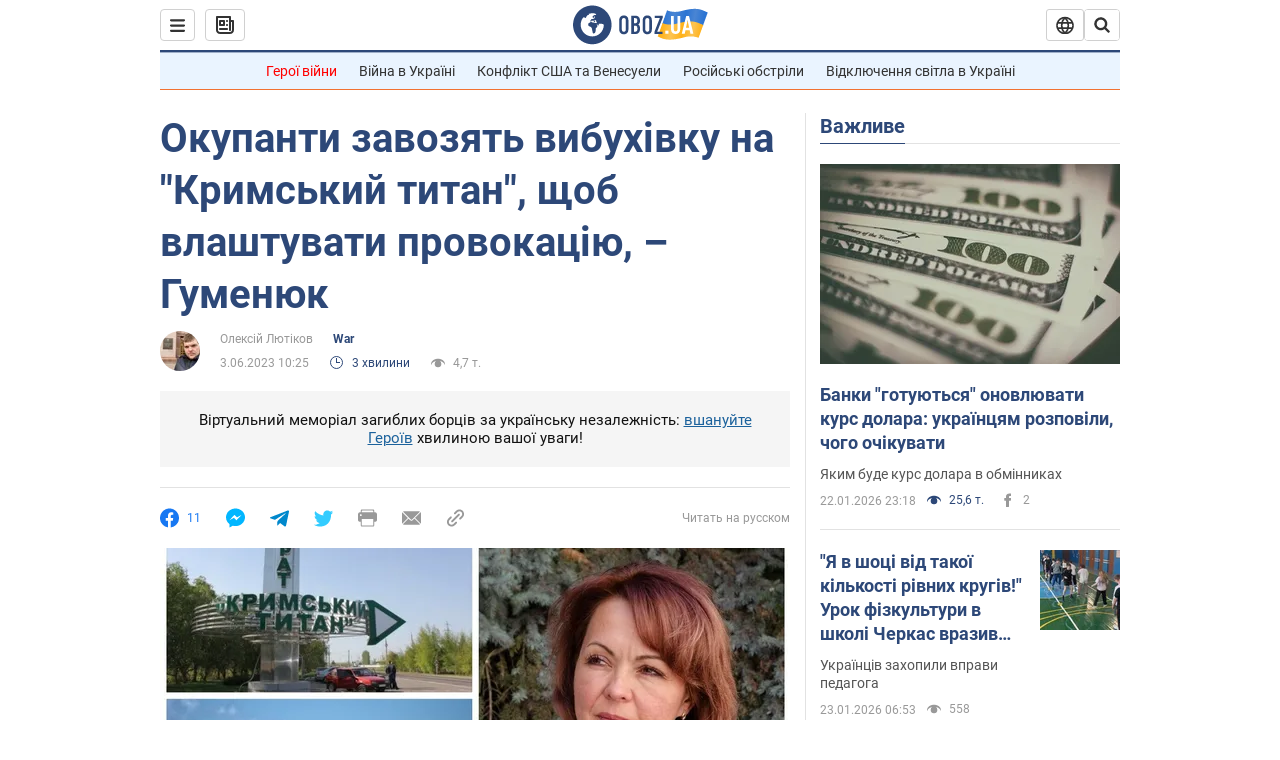

--- FILE ---
content_type: application/x-javascript; charset=utf-8
request_url: https://servicer.idealmedia.io/1418748/1?nocmp=1&sessionId=69731086-0d36d&sessionPage=1&sessionNumberWeek=1&sessionNumber=1&scale_metric_1=64.00&scale_metric_2=256.00&scale_metric_3=100.00&cbuster=1769148550643958040564&pvid=02980bd1-0d1a-47d2-a86d-6393737455bb&implVersion=11&lct=1763555100&mp4=1&ap=1&consentStrLen=0&wlid=0c4a9393-53dc-4a44-bc38-7c60f40ac2a2&uniqId=08fd3&niet=4g&nisd=false&evt=%5B%7B%22event%22%3A1%2C%22methods%22%3A%5B1%2C2%5D%7D%2C%7B%22event%22%3A2%2C%22methods%22%3A%5B1%2C2%5D%7D%5D&pv=5&jsv=es6&dpr=1&hashCommit=cbd500eb&apt=2023-06-03T10%3A25%3A00&tfre=3969&w=0&h=1&tl=150&tlp=1&sz=0x1&szp=1&szl=1&cxurl=https%3A%2F%2Fwar.obozrevatel.com%2Fukr%2Fokupanti-zavozyat-vibuhivku-na-krimskij-titan-schob-vlashtuvati-provokatsiyu-gumenyuk.htm&ref=&lu=https%3A%2F%2Fwar.obozrevatel.com%2Fukr%2Fokupanti-zavozyat-vibuhivku-na-krimskij-titan-schob-vlashtuvati-provokatsiyu-gumenyuk.htm
body_size: 897
content:
var _mgq=_mgq||[];
_mgq.push(["IdealmediaLoadGoods1418748_08fd3",[
["tsn.ua","11961761","1","Після окупації саме цього міста рф хоче закінчити війну","Переможниця «Битви екстрасенсів», тарологиня Яна Пасинкова передбачила, що Росія планувала вийти до Одеси і після окупації півдня України закінчити війну.","0","","","","AamGIY6ZEorKGPWm6XNAY3pc4_UG9ZkHTAR-FSW-2RswTJzDlndJxZG2sYQLxm7SJP9NESf5a0MfIieRFDqB_Kldt0JdlZKDYLbkLtP-Q-XC8Ucwc4OYZyS7cgO1lBcq",{"i":"https://s-img.idealmedia.io/n/11961761/45x45/96x0x386x386/aHR0cDovL2ltZ2hvc3RzLmNvbS90LzIwMjYtMDEvNTA5MTUzLzlhMjU5ODJiM2ExM2I0YjVhNjViYWFiOTg1ODY2NDBlLmpwZWc.webp?v=1769148550-99q3yQQdZPsSGOputfIfjdXbxu4renZAXvzMICxb-OQ","l":"https://clck.idealmedia.io/pnews/11961761/i/1298901/pp/1/1?h=AamGIY6ZEorKGPWm6XNAY3pc4_UG9ZkHTAR-FSW-2RswTJzDlndJxZG2sYQLxm7SJP9NESf5a0MfIieRFDqB_Kldt0JdlZKDYLbkLtP-Q-XC8Ucwc4OYZyS7cgO1lBcq&utm_campaign=obozrevatel.com&utm_source=obozrevatel.com&utm_medium=referral&rid=08af0bd7-f822-11f0-9177-d404e6f98490&tt=Direct&att=3&afrd=296&iv=11&ct=1&gdprApplies=0&muid=q0maXB4KIL9m&st=-300&mp4=1&h2=RGCnD2pppFaSHdacZpvmnoTb7XFiyzmF87A5iRFByjsgNjusZyjGo1rMnMT1hEiOhumDt6a8mN7o5CH77ZLjIg**","adc":[],"sdl":0,"dl":"","category":"Интересное","dbbr":0,"bbrt":0,"type":"e","media-type":"static","clicktrackers":[],"cta":"Читати далі","cdt":"","tri":"08af1cd6-f822-11f0-9177-d404e6f98490","crid":"11961761"}],],
{"awc":{},"dt":"desktop","ts":"","tt":"Direct","isBot":1,"h2":"RGCnD2pppFaSHdacZpvmnoTb7XFiyzmF87A5iRFByjsgNjusZyjGo1rMnMT1hEiOhumDt6a8mN7o5CH77ZLjIg**","ats":0,"rid":"08af0bd7-f822-11f0-9177-d404e6f98490","pvid":"02980bd1-0d1a-47d2-a86d-6393737455bb","iv":11,"brid":32,"muidn":"q0maXB4KIL9m","dnt":2,"cv":2,"afrd":296,"consent":true,"adv_src_id":39175}]);
_mgqp();
